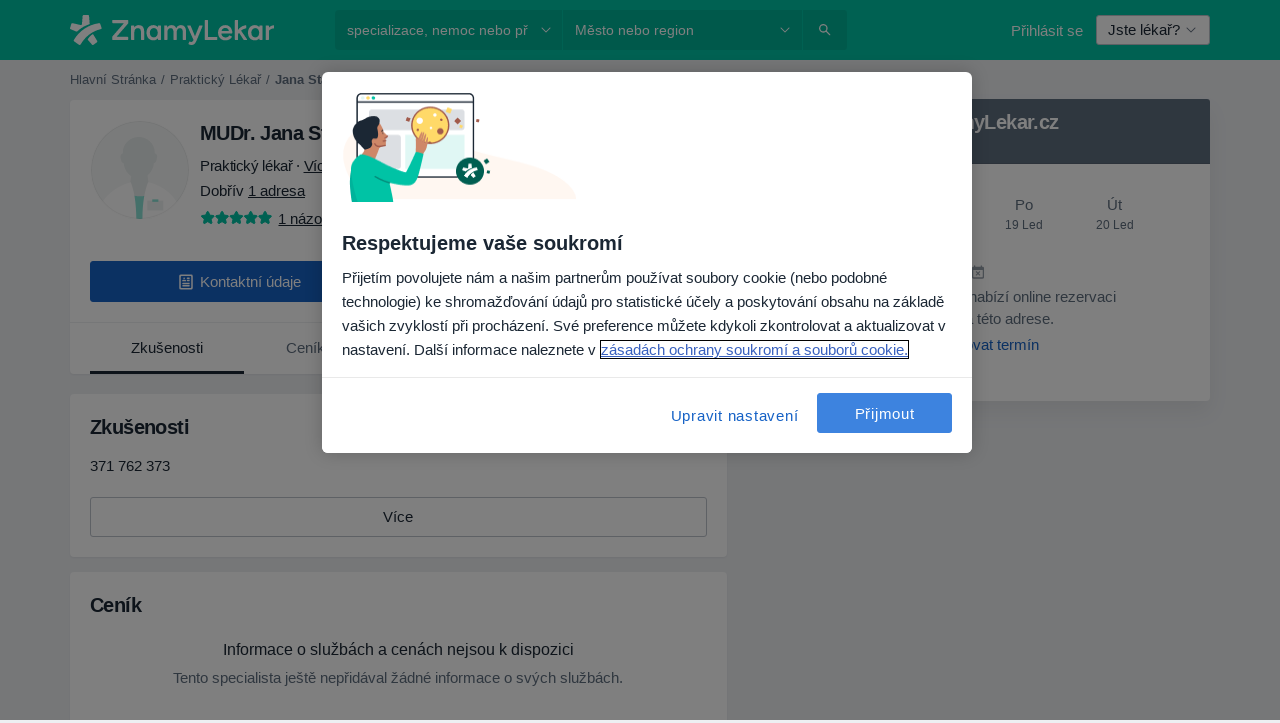

--- FILE ---
content_type: text/css; charset=utf-8
request_url: https://platform.docplanner.com/css/jade-dpuikit-profile-doctor-1348a79b.css
body_size: 9235
content:
#baguetteBox-overlay{background-color:#222;background-color:rgba(0,0,0,.8);display:none;height:100%;left:0;opacity:0;overflow:hidden;position:fixed;top:0;transition:opacity .5s ease;width:100%;z-index:1000000}#baguetteBox-overlay.visible{opacity:1}#baguetteBox-overlay .full-image{display:inline-block;height:100%;position:relative;text-align:center;width:100%}#baguetteBox-overlay .full-image figure{display:inline;height:100%;margin:0}#baguetteBox-overlay .full-image img{box-shadow:0 0 8px rgba(0,0,0,.6);display:inline-block;height:auto;max-height:100%;max-width:100%;vertical-align:middle;width:auto}#baguetteBox-overlay .full-image figcaption{background-color:#000;background-color:rgba(0,0,0,.6);bottom:0;color:#ccc;display:block;font-family:sans-serif;line-height:1.8;position:absolute;text-align:center;white-space:normal;width:100%}#baguetteBox-overlay .full-image:before{content:"";display:inline-block;height:50%;margin-right:-1px;width:1px}#baguetteBox-slider{height:100%;left:0;position:absolute;top:0;transition:left .4s ease,transform .4s ease;white-space:nowrap;width:100%}#baguetteBox-slider.bounce-from-right{animation:bounceFromRight .4s ease-out}#baguetteBox-slider.bounce-from-left{animation:bounceFromLeft .4s ease-out}@keyframes bounceFromRight{0%{margin-left:0}50%{margin-left:-30px}to{margin-left:0}}@keyframes bounceFromLeft{0%{margin-left:0}50%{margin-left:30px}to{margin-left:0}}.baguetteBox-button#next-button,.baguetteBox-button#previous-button{height:60px;top:50%;top:calc(50% - 30px);width:44px}.baguetteBox-button{background-color:#323232;background-color:rgba(50,50,50,.5);border:0;border-radius:15%;color:#ddd;cursor:pointer;font:1.6em sans-serif;margin:0;outline:none;padding:0;position:absolute;transition:background-color .4s ease}.baguetteBox-button:focus,.baguetteBox-button:hover{background-color:rgba(50,50,50,.9)}.baguetteBox-button#next-button{right:2%}.baguetteBox-button#previous-button{left:2%}.baguetteBox-button#close-button{height:30px;right:2%;right:calc(2% + 6px);top:20px;width:30px}.baguetteBox-button svg{left:0;position:absolute;top:0}.baguetteBox-spinner{display:inline-block;height:40px;left:50%;margin-left:-20px;margin-top:-20px;position:absolute;top:50%;width:40px}.baguetteBox-double-bounce1,.baguetteBox-double-bounce2{animation:bounce 2s ease-in-out infinite;background-color:#fff;border-radius:50%;height:100%;left:0;opacity:.6;position:absolute;top:0;width:100%}.baguetteBox-double-bounce2{animation-delay:-1s}@keyframes bounce{0%,to{transform:scale(0)}50%{transform:scale(1)}}body.stop-scrolling{height:100%;overflow:hidden}.sweet-overlay{background-color:#000;background-color:rgba(0,0,0,.4);bottom:0;display:none;-ms-filter:"progid:DXImageTransform.Microsoft.Alpha(Opacity=40)";left:0;position:fixed;right:0;top:0;z-index:10000}.sweet-alert{background-color:#fff;border-radius:5px;display:none;font-family:Open Sans,Helvetica Neue,Helvetica,Arial,sans-serif;left:50%;margin-left:-256px;margin-top:-200px;overflow:hidden;padding:17px;position:fixed;text-align:center;top:50%;width:478px;z-index:99999}@media (max-width:540px){.sweet-alert{left:15px;margin-left:0;margin-right:0;right:15px;width:auto}}.sweet-alert h2{color:#575757;display:block;font-size:30px;font-weight:600;line-height:40px;margin:25px 0;text-transform:none}.sweet-alert h2,.sweet-alert p{padding:0;position:relative;text-align:center}.sweet-alert p{color:#797979;float:none;font-size:16px;font-weight:300;line-height:normal;margin:0;text-align:inherit}.sweet-alert fieldset{border:none;position:relative}.sweet-alert .sa-error-container{webkit-transition:padding .15s,max-height .15s;background-color:#f1f1f1;margin-left:-17px;margin-right:-17px;max-height:0;overflow:hidden;padding:0 10px;transition:padding .15s,max-height .15s}.sweet-alert .sa-error-container.show{webkit-transition:padding .2s,max-height .2s;max-height:100px;padding:10px 0;transition:padding .25s,max-height .25s}.sweet-alert .sa-error-container .icon{background-color:#ea7d7d;border-radius:50%;color:#fff;display:inline-block;height:24px;line-height:24px;margin-right:3px;text-align:center;width:24px}.sweet-alert .sa-error-container p{display:inline-block}.sweet-alert .sa-input-error{height:20px;opacity:0;position:absolute;right:26px;top:29px;transform:scale(.5);transform-origin:50% 50%;transition:all .1s;width:20px}.sweet-alert .sa-input-error:after,.sweet-alert .sa-input-error:before{background-color:#f06e57;border-radius:3px;content:"";height:6px;left:50%;margin-left:-9px;margin-top:-4px;position:absolute;top:50%;width:20px}.sweet-alert .sa-input-error:before{transform:rotate(-45deg)}.sweet-alert .sa-input-error:after{transform:rotate(45deg)}.sweet-alert .sa-input-error.show{opacity:1;transform:scale(1)}.sweet-alert input{border:1px solid #d7d7d7;border-radius:3px;box-shadow:inset 0 1px 1px rgba(0,0,0,.06);box-sizing:border-box;display:none;font-size:18px;height:43px;margin-bottom:17px;margin-top:10px;padding:0 12px;transition:all .3s;width:100%}.sweet-alert input:focus{border:1px solid #b4dbed;box-shadow:0 0 3px #c4e6f5;outline:none}.sweet-alert input:focus::-moz-placeholder{opacity:.5;-moz-transition:opacity .3s ease .03s;transition:opacity .3s ease .03s}.sweet-alert input:focus:-ms-input-placeholder{opacity:.5;-ms-transition:opacity .3s ease .03s;transition:opacity .3s ease .03s}.sweet-alert input:focus::-webkit-input-placeholder{opacity:.5;-webkit-transition:opacity .3s ease .03s;transition:opacity .3s ease .03s}.sweet-alert input::-moz-placeholder{color:#bdbdbd}.sweet-alert input:-ms-input-placeholder{color:#bdbdbd}.sweet-alert input::-webkit-input-placeholder{color:#bdbdbd}.sweet-alert.show-input input{display:block}.sweet-alert .sa-confirm-button-container{display:inline-block;position:relative}.sweet-alert .la-ball-fall{left:50%;margin-left:-27px;margin-top:4px;opacity:0;position:absolute;top:50%;visibility:hidden}.sweet-alert button{background-color:#8cd4f5;border:none;border-radius:5px;box-shadow:none;color:#fff;cursor:pointer;font-size:17px;font-weight:500;margin:26px 5px 0;padding:10px 32px}.sweet-alert button:focus{box-shadow:0 0 2px rgba(128,179,235,.5),inset 0 0 0 1px rgba(0,0,0,.05);outline:none}.sweet-alert button:hover{background-color:#7ecff4}.sweet-alert button:active{background-color:#5dc2f1}.sweet-alert button.cancel{background-color:#c1c1c1}.sweet-alert button.cancel:hover{background-color:#b9b9b9}.sweet-alert button.cancel:active{background-color:#a8a8a8}.sweet-alert button.cancel:focus{box-shadow:0 0 2px rgba(197,205,211,.8),inset 0 0 0 1px rgba(0,0,0,.047)!important}.sweet-alert button[disabled]{cursor:default;opacity:.6}.sweet-alert button.confirm[disabled]{color:transparent}.sweet-alert button.confirm[disabled]~.la-ball-fall{opacity:1;transition-delay:0s;visibility:visible}.sweet-alert button::-moz-focus-inner{border:0}.sweet-alert[data-has-cancel-button=false] button{box-shadow:none!important}.sweet-alert[data-has-confirm-button=false][data-has-cancel-button=false]{padding-bottom:40px}.sweet-alert .sa-icon{border:4px solid gray;border-radius:40px;border-radius:50%;box-sizing:content-box;height:80px;margin:20px auto;padding:0;position:relative;width:80px}.sweet-alert .sa-icon.sa-error{border-color:#f27474}.sweet-alert .sa-icon.sa-error .sa-x-mark{display:block;position:relative}.sweet-alert .sa-icon.sa-error .sa-line{background-color:#f27474;border-radius:2px;display:block;height:5px;position:absolute;top:37px;width:47px}.sweet-alert .sa-icon.sa-error .sa-line.sa-left{left:17px;transform:rotate(45deg)}.sweet-alert .sa-icon.sa-error .sa-line.sa-right{right:16px;transform:rotate(-45deg)}.sweet-alert .sa-icon.sa-warning{border-color:#f8bb86}.sweet-alert .sa-icon.sa-warning .sa-body{background-color:#f8bb86;border-radius:2px;height:47px;left:50%;margin-left:-2px;position:absolute;top:10px;width:5px}.sweet-alert .sa-icon.sa-warning .sa-dot{background-color:#f8bb86;border-radius:50%;bottom:10px;height:7px;left:50%;margin-left:-3px;position:absolute;width:7px}.sweet-alert .sa-icon.sa-info{border-color:#c9dae1}.sweet-alert .sa-icon.sa-info:before{background-color:#c9dae1;border-radius:2px;bottom:17px;content:"";height:29px;left:50%;margin-left:-2px;position:absolute;width:5px}.sweet-alert .sa-icon.sa-info:after{background-color:#c9dae1;border-radius:50%;content:"";height:7px;margin-left:-3px;position:absolute;top:19px;width:7px}.sweet-alert .sa-icon.sa-success{border-color:#a5dc86}.sweet-alert .sa-icon.sa-success:after,.sweet-alert .sa-icon.sa-success:before{background:#fff;border-radius:40px;border-radius:50%;content:"";height:120px;position:absolute;transform:rotate(45deg);width:60px}.sweet-alert .sa-icon.sa-success:before{border-radius:120px 0 0 120px;left:-33px;top:-7px;transform:rotate(-45deg);transform-origin:60px 60px}.sweet-alert .sa-icon.sa-success:after{border-radius:0 120px 120px 0;left:30px;top:-11px;transform:rotate(-45deg);transform-origin:0 60px}.sweet-alert .sa-icon.sa-success .sa-placeholder{border:4px solid hsla(98,55%,69%,.2);border-radius:40px;border-radius:50%;box-sizing:content-box;height:80px;left:-4px;position:absolute;top:-4px;width:80px;z-index:2}.sweet-alert .sa-icon.sa-success .sa-fix{background-color:#fff;height:90px;left:28px;position:absolute;top:8px;transform:rotate(-45deg);width:5px;z-index:1}.sweet-alert .sa-icon.sa-success .sa-line{background-color:#a5dc86;border-radius:2px;display:block;height:5px;position:absolute;z-index:2}.sweet-alert .sa-icon.sa-success .sa-line.sa-tip{left:14px;top:46px;transform:rotate(45deg);width:25px}.sweet-alert .sa-icon.sa-success .sa-line.sa-long{right:8px;top:38px;transform:rotate(-45deg);width:47px}.sweet-alert .sa-icon.sa-custom{background-position:50%;background-repeat:no-repeat;background-size:contain;border:none;border-radius:0}@keyframes showSweetAlert{0%{transform:scale(.7);-webkit-transform:scale(.7)}45%{transform:scale(1.05);-webkit-transform:scale(1.05)}80%{transform:scale(.95);-webkit-transform:scale(.95)}to{transform:scale(1);-webkit-transform:scale(1)}}@keyframes hideSweetAlert{0%{transform:scale(1);-webkit-transform:scale(1)}to{transform:scale(.5);-webkit-transform:scale(.5)}}@keyframes slideFromTop{0%{top:0}to{top:50%}}@keyframes slideToTop{0%{top:50%}to{top:0}}@keyframes slideFromBottom{0%{top:70%}to{top:50%}}@keyframes slideToBottom{0%{top:50%}to{top:70%}}.showSweetAlert[data-animation=pop]{animation:showSweetAlert .3s}.showSweetAlert[data-animation=none]{animation:none}.showSweetAlert[data-animation=slide-from-top]{animation:slideFromTop .3s}.showSweetAlert[data-animation=slide-from-bottom]{animation:slideFromBottom .3s}.hideSweetAlert[data-animation=pop]{animation:hideSweetAlert .2s}.hideSweetAlert[data-animation=none]{animation:none}.hideSweetAlert[data-animation=slide-from-top]{animation:slideToTop .4s}.hideSweetAlert[data-animation=slide-from-bottom]{animation:slideToBottom .3s}@keyframes animateSuccessTip{0%{left:1px;top:19px;width:0}54%{left:1px;top:19px;width:0}70%{left:-8px;top:37px;width:50px}84%{left:21px;top:48px;width:17px}to{left:14px;top:45px;width:25px}}@keyframes animateSuccessLong{0%{right:46px;top:54px;width:0}65%{right:46px;top:54px;width:0}84%{right:0;top:35px;width:55px}to{right:8px;top:38px;width:47px}}@keyframes rotatePlaceholder{0%{transform:rotate(-45deg);-webkit-transform:rotate(-45deg)}5%{transform:rotate(-45deg);-webkit-transform:rotate(-45deg)}12%{transform:rotate(-405deg);-webkit-transform:rotate(-405deg)}to{transform:rotate(-405deg);-webkit-transform:rotate(-405deg)}}.animateSuccessTip{animation:animateSuccessTip .75s}.animateSuccessLong{animation:animateSuccessLong .75s}.sa-icon.sa-success.animate:after{animation:rotatePlaceholder 4.25s ease-in}@keyframes animateErrorIcon{0%{opacity:0;transform:rotateX(100deg);-webkit-transform:rotateX(100deg)}to{opacity:1;transform:rotateX(0deg);-webkit-transform:rotateX(0deg)}}.animateErrorIcon{animation:animateErrorIcon .5s}@keyframes animateXMark{0%{margin-top:26px;opacity:0;transform:scale(.4);-webkit-transform:scale(.4)}50%{margin-top:26px;opacity:0;transform:scale(.4);-webkit-transform:scale(.4)}80%{margin-top:-6px;transform:scale(1.15);-webkit-transform:scale(1.15)}to{margin-top:0;opacity:1;transform:scale(1);-webkit-transform:scale(1)}}.animateXMark{animation:animateXMark .5s}@keyframes pulseWarning{0%{border-color:#f8d486}to{border-color:#f8bb86}}.pulseWarning{animation:pulseWarning .75s infinite alternate}@keyframes pulseWarningIns{0%{background-color:#f8d486}to{background-color:#f8bb86}}.pulseWarningIns{animation:pulseWarningIns .75s infinite alternate}@keyframes rotate-loading{0%{transform:rotate(0deg)}to{transform:rotate(1turn)}}.avatar-style{display:block;position:relative}.avatar-style:before{box-shadow:inset 0 0 1px rgba(0,0,0,.25);content:"";display:block;left:0;position:absolute;top:0;z-index:10}.avatar-style img,.avatar-style:before{border-radius:4px;height:100%;width:100%}.avatar-style.no-border:before{box-shadow:none}html[region] .logo-zl{background-size:100% auto}html[region] .logo-zl.default{background-image:url('//platform.docplanner.com/img/en/logo/logo-default-en.svg?v=4')}html[region] .logo-zl.white{background-image:url('//platform.docplanner.com/img/en/logo/logo-white-en.svg?v=4')}html[region] .logo-zl.small{width:148px}html[region] .logo-zl.medium{width:218px}.dp-logo svg{display:block}.dp-logo.green svg path{fill:#00c3a5}.dp-logo.blue svg path{fill:#3d83df}.dp-logo.white svg path{fill:#fff}.dp-logo.dp-logo-general.small svg{width:150px}.dp-logo.dp-logo-general.medium svg{width:210px}.dp-logo.dp-logo-ar.small svg{width:150px}.dp-logo.dp-logo-ar.medium svg{width:210px}.dp-logo.dp-logo-br.small svg{width:150px}.dp-logo.dp-logo-br.medium svg{width:210px}.dp-logo.dp-logo-cl.small svg{width:150px}.dp-logo.dp-logo-cl.medium svg{width:210px}.dp-logo.dp-logo-co.small svg{width:150px}.dp-logo.dp-logo-co.medium svg{width:210px}.dp-logo.dp-logo-es.small svg{width:150px}.dp-logo.dp-logo-es.medium svg{width:210px}.dp-logo.dp-logo-cz.small svg{width:167px}.dp-logo.dp-logo-cz.medium svg{width:234px}.dp-logo.dp-logo-it.small svg{width:150px}.dp-logo.dp-logo-it.medium svg{width:210px}.dp-logo.dp-logo-mx.small svg{width:150px}.dp-logo.dp-logo-mx.medium svg{width:210px}.dp-logo.dp-logo-pe.small svg{width:150px}.dp-logo.dp-logo-pe.medium svg{width:210px}.dp-logo.dp-logo-pl.small svg{width:170px}.dp-logo.dp-logo-pl.medium svg{width:242px}.dp-logo.dp-logo-pt.small svg{width:150px}.dp-logo.dp-logo-pt.medium svg{width:210px}.dp-logo.dp-logo-tr.small svg{width:191px}.dp-logo.dp-logo-tr.medium svg{width:270px}.dp-logo.dp-logo-de.small svg{width:110px}.dp-logo.dp-logo-de.medium svg{width:170px}html[region=general] .logo-zl.default{background-image:url('//platform.docplanner.com/img/general/logo/logo-default-general.svg?v=8')}html[region=general] .logo-zl.white{background-image:url('//platform.docplanner.com/img/general/logo/logo-white-general.svg?v=8')}html[region=general] .logo-zl.small{width:150px}html[region=general] .logo-zl.medium{width:210px}html[region=ar] .logo-zl.default{background-image:url('//platform.docplanner.com/img/ar/logo/logo-default-ar.svg?v=8')}html[region=ar] .logo-zl.white{background-image:url('//platform.docplanner.com/img/ar/logo/logo-white-ar.svg?v=8')}html[region=ar] .logo-zl.small{width:150px}html[region=ar] .logo-zl.medium{width:210px}html[region=br] .logo-zl.default{background-image:url('//platform.docplanner.com/img/br/logo/logo-default-br.svg?v=8')}html[region=br] .logo-zl.white{background-image:url('//platform.docplanner.com/img/br/logo/logo-white-br.svg?v=8')}html[region=br] .logo-zl.small{width:150px}html[region=br] .logo-zl.medium{width:210px}html[region=cl] .logo-zl.default{background-image:url('//platform.docplanner.com/img/cl/logo/logo-default-cl.svg?v=8')}html[region=cl] .logo-zl.white{background-image:url('//platform.docplanner.com/img/cl/logo/logo-white-cl.svg?v=8')}html[region=cl] .logo-zl.small{width:150px}html[region=cl] .logo-zl.medium{width:210px}html[region=co] .logo-zl.default{background-image:url('//platform.docplanner.com/img/co/logo/logo-default-co.svg?v=8')}html[region=co] .logo-zl.white{background-image:url('//platform.docplanner.com/img/co/logo/logo-white-co.svg?v=8')}html[region=co] .logo-zl.small{width:150px}html[region=co] .logo-zl.medium{width:210px}html[region=es] .logo-zl.default{background-image:url('//platform.docplanner.com/img/es/logo/logo-default-es.svg?v=8')}html[region=es] .logo-zl.white{background-image:url('//platform.docplanner.com/img/es/logo/logo-white-es.svg?v=8')}html[region=es] .logo-zl.small{width:150px}html[region=es] .logo-zl.medium{width:210px}html[region=cz] .logo-zl.default{background-image:url('//platform.docplanner.com/img/cz/logo/logo-default-cz.svg?v=8')}html[region=cz] .logo-zl.white{background-image:url('//platform.docplanner.com/img/cz/logo/logo-white-cz.svg?v=8')}html[region=cz] .logo-zl.small{width:167px}html[region=cz] .logo-zl.medium{width:234px}html[region=it] .logo-zl.default{background-image:url('//platform.docplanner.com/img/it/logo/logo-default-it.svg?v=8')}html[region=it] .logo-zl.white{background-image:url('//platform.docplanner.com/img/it/logo/logo-white-it.svg?v=8')}html[region=it] .logo-zl.small{width:150px}html[region=it] .logo-zl.medium{width:210px}html[region=mx] .logo-zl.default{background-image:url('//platform.docplanner.com/img/mx/logo/logo-default-mx.svg?v=8')}html[region=mx] .logo-zl.white{background-image:url('//platform.docplanner.com/img/mx/logo/logo-white-mx.svg?v=8')}html[region=mx] .logo-zl.small{width:150px}html[region=mx] .logo-zl.medium{width:210px}html[region=pe] .logo-zl.default{background-image:url('//platform.docplanner.com/img/pe/logo/logo-default-pe.svg?v=8')}html[region=pe] .logo-zl.white{background-image:url('//platform.docplanner.com/img/pe/logo/logo-white-pe.svg?v=8')}html[region=pe] .logo-zl.small{width:150px}html[region=pe] .logo-zl.medium{width:210px}html[region=pl] .logo-zl.default{background-image:url('//platform.docplanner.com/img/pl/logo/logo-default-pl.svg?v=8')}html[region=pl] .logo-zl.white{background-image:url('//platform.docplanner.com/img/pl/logo/logo-white-pl.svg?v=8')}html[region=pl] .logo-zl.small{width:170px}html[region=pl] .logo-zl.medium{width:242px}html[region=pt] .logo-zl.default{background-image:url('//platform.docplanner.com/img/pt/logo/logo-default-pt.svg?v=8')}html[region=pt] .logo-zl.white{background-image:url('//platform.docplanner.com/img/pt/logo/logo-white-pt.svg?v=8')}html[region=pt] .logo-zl.small{width:150px}html[region=pt] .logo-zl.medium{width:210px}html[region=tr] .logo-zl.default{background-image:url('//platform.docplanner.com/img/tr/logo/logo-default-tr.svg?v=8')}html[region=tr] .logo-zl.white{background-image:url('//platform.docplanner.com/img/tr/logo/logo-white-tr.svg?v=8')}html[region=tr] .logo-zl.small{width:191px}html[region=tr] .logo-zl.medium{width:270px}html[region=de] .logo-zl.default{background-image:url('//platform.docplanner.com/img/de/logo/logo-default-de.svg?v=8')}html[region=de] .logo-zl.white{background-image:url('//platform.docplanner.com/img/de/logo/logo-white-de.svg?v=8')}html[region=de] .logo-zl.small{width:110px}html[region=de] .logo-zl.medium{width:170px}.map{border-radius:.2667rem;cursor:pointer;height:200px;max-height:600px;overflow:hidden;position:relative;width:100%}.map:hover{opacity:.9}.map:hover:after{background:rgba(0,0,0,.4);content:" ";display:block;height:100%;left:0;position:absolute;top:0;width:100%;z-index:10}.map.map-placeholder{align-items:center;background:transparent url('//platform.docplanner.com/img/general/map-placeholder/map-placeholder-300-600.jpg') 100% 100% no-repeat;display:flex;height:100%;justify-content:center;min-height:100px;text-align:center}.map.map-placeholder .btn{position:static}.map.map-placeholder:focus,.map.map-placeholder:hover{text-decoration:none}.map.map-xs{height:120px;width:120px}.map.map-xs .btn .svg-icon,.map.map-xs:not(.show-cta) .btn{display:none}.map.map-xs:hover:not(.map-placeholder) .btn{top:-80px}.map.map-xs:hover .btn{display:inline-flex;margin:0 10%;position:relative;width:80%}.map .btn{position:absolute;right:0;top:0;z-index:20}.map-link{cursor:pointer}.dp-highlight{background-color:rgba(0,0,0,.5);height:0;left:0;opacity:0;position:fixed;top:0;transition:opacity .3s ease;width:100%;z-index:-99999}.dp-highlight.fade-in{height:100%;opacity:1;z-index:1040}.dp-highlight.fade-out{height:100%;opacity:0;z-index:-99999}.dp-highlight-affix{position:relative;z-index:1050}@media(max-width:767.98px){.object-scrollspy{position:fixed;transition:all .6s ease 0s;z-index:1000}.object-scrollspy.affixed-bottom{bottom:0!important}.object-scrollspy.affixed-top{top:0!important}}.visit-hour-link{color:#1662c6;font-weight:700;text-decoration:underline}.visit-hour-link:focus,.visit-hour-link:hover{color:#196ddd;outline:none}.visit-hour-link:active{outline:none}.visit-hour-link.btn-hover:hover{background:#3d83df;border-radius:4px;color:#fff;cursor:pointer;text-align:center;text-decoration:none}body{background:#edeff2}@media(width >= 1010px)and (width <= 1040px){body{overflow-x:hidden!important}}[placeholder]::-webkit-input-placeholder{color:#98a1ab}[placeholder]:-moz-placeholder,[placeholder]::-moz-placeholder{color:#98a1ab}[placeholder]:-moz-placeholder-shown{color:#98a1ab}[placeholder]:placeholder-shown{color:#98a1ab}[placeholder]:focus::-webkit-input-placeholder{color:#dcdfe3}[placeholder]:focus:-moz-placeholder,[placeholder]:focus::-moz-placeholder{color:#dcdfe3}[placeholder]:focus:-moz-placeholder-shown{color:#dcdfe3}[placeholder]:focus:placeholder-shown{color:#dcdfe3}main[role=main]{padding-bottom:10px}main[role=main].no-breadcrumbs{padding-top:20px}main[role=main].mf-page{padding-left:0;padding-right:0;padding-top:.6667rem}body:has(div.impersonate-bar) .mf-page{padding-bottom:55px}body:has(div.mf-page,main.mf-page){background-color:#f7f8f8!important}.text-error{color:#e74c3c}img[data-src]{background:#f7f9fa;text-indent:-9999vh}img.lazyload:not([src]){visibility:hidden}#search .form-control{border-radius:0;border-width:0;color:#1b2734;font-weight:400;height:40px;padding-right:33px;position:static}#search .form-control[name=q]{border-radius:4px 0 0 4px}#search .icon-trigger{cursor:pointer;height:100%;position:absolute;right:0;width:33px}#search .icon-trigger>svg{height:12px;position:absolute;right:50%;top:50%;transform:translateY(-50%) translateX(50%);width:12px}#search .specialists-col{padding-right:2px}#search .city-col{padding:0 2px}#search .button-col{padding-left:2px}#search .autocomplete-results-container{margin:0 -1px;position:relative}@media(min-width:768px){#search .search-button{border-color:transparent}}@media(max-width:767.98px){#search .button-col,#search .city-col,#search .specialists-col{padding:0 10px}#search .form-control{border-radius:4px}#search .typeahead.dropdown-menu{left:0!important;width:100%}}.transparent-background{background:transparent}hr.dotted{border-top:1px dotted #98a1ab}.uploadcare-dialog-normal-text{width:600px}[data-id=js-link]{cursor:pointer}.impersonate-bar{bottom:0;left:0;position:fixed;width:100%;z-index:900}.dropdown-breadcrumb-menu{width:550px}.dropdown-breadcrumb__element{width:50%}.dropdown-breadcrumb>.dropdown-breadcrumb__element>a{display:inline-block;overflow:hidden;text-overflow:ellipsis;white-space:nowrap}.dropdown-breadcrumb__divider{width:100%}.patient-app-global-banner-container{min-height:97px}.mb-0-25{margin-bottom:.166675rem}@keyframes fadeIn{0%{opacity:0}to{opacity:1}}.modal.fade.fade-in{animation:fadeIn .25s}.dp-banners{left:0;top:0;z-index:1050}.spaces-bar-container{height:auto;max-height:40px;position:sticky;top:0;z-index:105}html.spaces-height-tweak,html.spaces-height-tweak>body{min-height:100%}.gap-0{gap:0}.gap-0-5{gap:.33335rem}.gap-1{gap:.6667rem}.gap-1-5{gap:1.00005rem}.gap-2{gap:1.3334rem}.gap-3{gap:2.0001rem}.gap-4{gap:2.6668rem}.gap-5{gap:3.3335rem}.gap-6{gap:4.0002rem}.gap-7{gap:4.6669rem}.gap-8{gap:5.3336rem}.gap-9{gap:6.0003rem}.gap-10{gap:6.667rem}.gap-11{gap:7.3337rem}.gap-12{gap:8.0004rem}[data-horizontal-scroller]{position:relative}[data-horizontal-scroller]:not(.is-overflowing) [data-scroll-button]{display:none}[data-horizontal-scroller] [data-scroll-element]{-ms-overflow-style:none;margin:0;overflow-x:auto;scroll-padding:0 32px;scrollbar-width:none;white-space:nowrap}[data-horizontal-scroller] [data-scroll-element]::-webkit-scrollbar{display:none}[data-horizontal-scroller] [data-scroll-button]{background-color:#fff;background-position:50%;background-repeat:no-repeat;border:1px solid #ddd;border-radius:50%;box-shadow:0 1px 3px rgba(0,0,0,.1);cursor:pointer;height:32px;position:absolute;top:50%;transform:translateY(-50%);width:32px;z-index:2}[data-horizontal-scroller] [data-scroll-button][hidden]{display:none}[data-horizontal-scroller] [data-scroll-button=left]{left:0}[data-horizontal-scroller] [data-scroll-button=right]{right:0}.list-unstyled li:before{content:"​";position:absolute}@media(min-width:992px){#search.top-search{flex-grow:1}}#search.top-search .specialists-col{padding-right:1px}#search.top-search .city-col{padding:0}#search.top-search .button-col{padding-left:1px}#search.top-search .is-focused .icon-trigger,#search.top-search.is-focused .icon-trigger{fill:#98a1ab}@media(min-width:768px){#search.top-search .search-field{background:rgba(0,0,0,.08);color:#fff;font-size:14px;transition:background .4s}#search.top-search .search-field::-webkit-input-placeholder{color:#fff}#search.top-search .search-field:-moz-placeholder,#search.top-search .search-field::-moz-placeholder{color:#fff}#search.top-search .search-field:-moz-placeholder-shown{color:#fff}#search.top-search .search-field:placeholder-shown{color:#fff}#search.top-search .search-button{background:rgba(0,0,0,.08);border:none;border-bottom-left-radius:0;border-top-left-radius:0;height:40px;width:44px}#search.top-search .search-button:hover{background:#067360}#search.top-search .search-button .svg-icon-search{margin:0}#search.top-search .is-focused .search-field,#search.top-search.is-focused .search-field{background:#fff;color:#1b2734}#search.top-search .is-focused .search-field::-webkit-input-placeholder,#search.top-search.is-focused .search-field::-webkit-input-placeholder{color:#98a1ab}#search.top-search .is-focused .search-field:-moz-placeholder,#search.top-search .is-focused .search-field::-moz-placeholder,#search.top-search.is-focused .search-field:-moz-placeholder,#search.top-search.is-focused .search-field::-moz-placeholder{color:#98a1ab}#search.top-search .is-focused .search-field:-moz-placeholder-shown, #search.top-search.is-focused .search-field:-moz-placeholder-shown{color:#98a1ab}#search.top-search .is-focused .search-field:placeholder-shown,#search.top-search.is-focused .search-field:placeholder-shown{color:#98a1ab}}@media(max-width:767.98px){#search.top-search .form-control{-webkit-appearance:none;-moz-appearance:none;appearance:none;border-radius:4px;line-height:1.3333;padding:8px 15px}#search.top-search .icon-trigger{fill:#98a1ab}#search.top-search .button-col,#search.top-search .city-col,#search.top-search .specialists-col{padding:0 10px}}.logo-zl{background-position:0;background-repeat:no-repeat;display:block;height:25px}.logo-zl span:not(.sr-only){display:none}.logo-zl.medium{height:35px}.footer{border-top:1px solid #edeff2}.footer .consent-settings{font-size:1rem!important}.footer .consent-settings:hover{text-decoration:underline}body,html{height:100%}.wrapper{height:auto!important;min-height:100%;overflow-x:hidden}.no-overflow-wrapper .wrapper{overflow:initial}.dp-placeholder{padding:10px}@keyframes placeHolderShimmer{0%{background-position:-460px 0}to{background-position:460px 0}}.dp-placeholder__background{background:#edeff2;background-size:cover;min-height:45px;position:relative}.dp-placeholder__background--animated{animation-duration:2s;animation-fill-mode:forwards;animation-iteration-count:infinite;animation-name:placeHolderShimmer;animation-timing-function:linear;background:linear-gradient(90deg,#edeff2 8%,#dcdfe3 18%,#edeff2 33%);background:linear-gradient(270deg,#edeff2 8%,#dcdfe3 18%,#edeff2 33%)}.dp-placeholder__line{height:10px;position:relative}.dp-placeholder__line__masker{background:#fff;bottom:0;position:absolute;right:0;top:0;width:0}.dp-placeholder__line--masker{background:#fff;height:12px;position:relative}.dp-placeholder__masker{background:#fff;box-sizing:border-box;position:absolute}.dp-placeholder__masker--image-right{bottom:0;left:50px;top:0;width:20px}.dp-placeholder__masker--image-bottom{bottom:0;left:0;top:50px;width:70px}.dp-placeholder--avatar .dp-placeholder__line{margin-left:70px}.typeahead{max-height:420px;max-width:490px;min-width:490px;overflow-y:auto;z-index:1041}.typeahead em{font-style:normal}.typeahead>.active em{background:transparent}.typeahead>.active>a{font-weight:400}@media(max-width:767.98px){.typeahead{max-width:100%;min-width:100%;width:100%}}#search .type-wrapper{display:block}@media(max-width:767.98px){#search .type-wrapper{display:none}}#search .capitalize{text-transform:capitalize}#search .prevent-shrink{flex-shrink:0}#search .show-more{color:#1662c6}#search .text-squash{line-height:1.5}#search .text-squeeze{line-height:1.2}html[region=de] #search .capitalize{text-transform:none}.unified-doctor-header .unified-doctor-header-info{position:relative;z-index:100}.unified-doctor-header .unified-doctor-header-info__name{display:inline-block}.unified-doctor-header .unified-doctor-header-info__rating-text{font-size:1rem}.unified-doctor-header .unified-doctor-header-info__avatar-wrapper{display:inline-block;position:relative}.unified-doctor-header .unified-doctor-header-info__avatar{border:1px solid #fff;border-radius:50%;flex-basis:100px;height:100px;overflow:hidden;width:100px}.unified-doctor-header .unified-doctor-header-info__avatar:before{border-radius:50%}.unified-doctor-header .unified-doctor-header-info__badge{align-items:center;background:#fff;border:2px solid #fff;border-radius:50%;bottom:-10px;display:flex;justify-content:center;left:50%;position:absolute;transform:translateX(-50%);z-index:10}.unified-doctor-header .public-health-icon{height:18px;margin-right:5px;width:18px}.unified-doctor-header .book-visit-wrapper{bottom:-100px;left:0;padding:5px;position:fixed}@media(max-width:575.98px){.unified-doctor-header .unified-doctor-header-avatar{width:100%}}.unified-doctor-header__cta{flex-wrap:wrap}.unified-doctor-header__cta>*{flex:1 1 auto}.unified-doctor-header .save-doctor-button{align-items:center;display:flex;justify-content:center;width:30px}@media(max-width:575.98px){.vip-cover-photo+.card-body .unified-doctor-header-info{margin-top:-70px}}.section-hero{border-bottom:.06667rem solid #edeff2;border-bottom-left-radius:0;border-bottom-right-radius:0}@media(max-width:991.98px){.section-hero{border-bottom-width:0}}.section-hero--no-cover-photo{border-top:1px solid #edeff2}.section-navbar{border-top-left-radius:0;border-top-right-radius:0;top:0;z-index:10}.section-navbar .nav-responsive .nav .nav-item:last-child{padding-right:0}[data-nav-scroll]{scroll-margin-top:calc(var(--profile-navbar-height, 4rem) + .6667rem)}@media(min-width:768px){[data-nav-scroll]{scroll-margin-top:calc(var(--profile-navbar-height, 4rem) + 1.00005rem)}}#facility-opinion-stats .text-white,#profile-info .text-white,#profile-reviews .text-white{color:#fff}#facility-opinion-stats .card-body.bg-gray-100,#profile-info .card-body.bg-gray-100,#profile-reviews .card-body.bg-gray-100{background-color:#f7f9fa;border-color:#edeff2;border-style:solid;border-width:1px 0;margin:0 -1px}#facility-opinion-stats .opinion .less-link,#facility-opinion-stats .opinion .more-link,#profile-info .opinion .less-link,#profile-info .opinion .more-link,#profile-reviews .opinion .less-link,#profile-reviews .opinion .more-link{color:#5f6e7f}#facility-opinion-stats .opinion .opinion-rating-details-toggle-btn .opinion-rating-details-more,#facility-opinion-stats .opinion .read-less,#profile-info .opinion .opinion-rating-details-toggle-btn .opinion-rating-details-more,#profile-info .opinion .read-less,#profile-reviews .opinion .opinion-rating-details-toggle-btn .opinion-rating-details-more,#profile-reviews .opinion .read-less{display:none}#facility-opinion-stats .opinion .opinion-rating-details-toggle-btn .opinion-rating-details-less,#facility-opinion-stats .opinion .opinion-rating-details-toggle-btn.collapsed .opinion-rating-details-more,#profile-info .opinion .opinion-rating-details-toggle-btn .opinion-rating-details-less,#profile-info .opinion .opinion-rating-details-toggle-btn.collapsed .opinion-rating-details-more,#profile-reviews .opinion .opinion-rating-details-toggle-btn .opinion-rating-details-less,#profile-reviews .opinion .opinion-rating-details-toggle-btn.collapsed .opinion-rating-details-more{display:inline}#facility-opinion-stats .highlighted-opinions-container li:last-child hr,#facility-opinion-stats .opinion .opinion-rating-details-toggle-btn.collapsed .opinion-rating-details-less,#facility-opinion-stats .standard-opinions-container li:last-child hr,#profile-info .highlighted-opinions-container li:last-child hr,#profile-info .opinion .opinion-rating-details-toggle-btn.collapsed .opinion-rating-details-less,#profile-info .standard-opinions-container li:last-child hr,#profile-reviews .highlighted-opinions-container li:last-child hr,#profile-reviews .opinion .opinion-rating-details-toggle-btn.collapsed .opinion-rating-details-less,#profile-reviews .standard-opinions-container li:last-child hr{display:none}#facility-opinion-stats .opinion-overall-rating-details-toggle,#profile-info .opinion-overall-rating-details-toggle,#profile-reviews .opinion-overall-rating-details-toggle{cursor:pointer}#facility-opinion-stats .opinion-overall-rating-details-toggle .opinion-overall-rating-details-more,#profile-info .opinion-overall-rating-details-toggle .opinion-overall-rating-details-more,#profile-reviews .opinion-overall-rating-details-toggle .opinion-overall-rating-details-more{display:none}#facility-opinion-stats .opinion-overall-rating-details-toggle .opinion-overall-rating-details-less,#facility-opinion-stats .opinion-overall-rating-details-toggle.collapsed .opinion-overall-rating-details-more,#profile-info .opinion-overall-rating-details-toggle .opinion-overall-rating-details-less,#profile-info .opinion-overall-rating-details-toggle.collapsed .opinion-overall-rating-details-more,#profile-reviews .opinion-overall-rating-details-toggle .opinion-overall-rating-details-less,#profile-reviews .opinion-overall-rating-details-toggle.collapsed .opinion-overall-rating-details-more{display:inline-block}#facility-opinion-stats .opinion-overall-rating-details-toggle.collapsed .opinion-overall-rating-details-less,#profile-info .opinion-overall-rating-details-toggle.collapsed .opinion-overall-rating-details-less,#profile-reviews .opinion-overall-rating-details-toggle.collapsed .opinion-overall-rating-details-less{display:none}#facility-opinion-stats .highlighted-opinions-container,#profile-info .highlighted-opinions-container,#profile-reviews .highlighted-opinions-container{border-left:3px solid #00c3a5}html{scroll-behavior:smooth}#object-profile .unified-doctor-content .show-more:hover{text-decoration:none}#object-profile .unified-doctor-content #profile-info .nav-responsive{overflow:hidden}#object-profile .unified-doctor-content #profile-info .nav-responsive .focus{z-index:1}#object-profile .unified-doctor-content #profile-info .nav-responsive.has-controls{padding-left:31px;padding-right:31px}#object-profile .unified-doctor-content #profile-info .nav-responsive.has-controls:after,#object-profile .unified-doctor-content #profile-info .nav-responsive.has-controls:before{content:"";height:31px;pointer-events:none;position:absolute;top:5px;width:1.3334rem;z-index:3}#object-profile .unified-doctor-content #profile-info .nav-responsive.has-controls:before{background:linear-gradient(90deg,#fff 70%,hsla(0,0%,100%,0));left:16px}#object-profile .unified-doctor-content #profile-info .nav-responsive.has-controls:after{background:linear-gradient(90deg,hsla(0,0%,100%,0) 0,#fff);right:26px}#object-profile .unified-doctor-content #profile-info .nav-responsive.has-controls .nav:before{display:none}#object-profile .unified-doctor-content #profile-info .nav-responsive .nav-control-left,#object-profile .unified-doctor-content #profile-info .nav-responsive .nav-control-right{border:0;height:31px;position:absolute;top:4px;width:31px;z-index:3}#object-profile .unified-doctor-content #profile-info .nav-responsive .nav-control-left[disabled],#object-profile .unified-doctor-content #profile-info .nav-responsive .nav-control-right[disabled]{opacity:.3}#object-profile .unified-doctor-content #profile-info .nav-responsive .nav-control-left{left:0}#object-profile .unified-doctor-content #profile-info .nav-responsive .nav-control-right{right:0}#object-profile .unified-doctor-content #profile-info .location-details{min-height:30px}@media(max-width:767.98px){#object-profile .unified-doctor-content .dp-carousel-nav,#object-profile .unified-doctor-content [data-horizontal-scroller] [data-scroll-button]{opacity:0;pointer-events:none}#object-profile .unified-doctor-content .dp-carousel-nav:focus,#object-profile .unified-doctor-content .dp-carousel-nav:focus-visible,#object-profile .unified-doctor-content [data-horizontal-scroller] [data-scroll-button]:focus,#object-profile .unified-doctor-content [data-horizontal-scroller] [data-scroll-button]:focus-visible{opacity:1;pointer-events:auto}}#object-profile .no-active-calendar{min-height:25px}#object-profile .nearest-slot-date-content{min-height:72px}#object-profile .check-your-insurance{min-height:75px}#object-profile .insurance-checker{min-height:22px}#object-profile .opinions-search{min-height:35px}#object-profile .online-payments-cls{min-height:43px}#object-profile .online-payments-banner-cls{min-height:136px}@media(max-width:1199.98px){#object-profile .online-payments-banner-cls{min-height:159px}}@media(max-width:991.98px){#object-profile .online-payments-banner-cls{min-height:136px}}@media(max-width:767.98px){#object-profile{overflow-anchor:none}#object-profile .unified-doctor-content-column{margin-top:-1px}}#object-profile .recommended-doctors-on-mobile{min-height:430px}@media(max-width:767.98px){#object-profile .breadcrumb .breadcrumb-dropdown-right{max-width:380px;width:calc(100vw - 100px)}#object-profile .section-header{font-size:1.2rem}}#object-profile .wrapper{overflow:initial}#object-profile .toggleable-list.unhidden .hide{display:list-item!important}#object-profile .dimmed-backdrop{position:relative}#object-profile .dimmed-backdrop:after{background-color:rgba(0,0,0,.6);content:"";height:100%;left:0;position:absolute;top:0;width:100%;z-index:1}#object-profile .dimmed-backdrop img{position:relative;z-index:1}#object-profile .dimmed-backdrop .hidden-photos-count{color:#fff;left:50%;position:absolute;top:50%;transform:translate(-50%,-50%);z-index:2}.icon-smooth-rotation .svg-icon{transition-duration:.4s;transition-property:transform}.icon-rotate-90:not(.collapsed) .svg-icon{transform:rotate(90deg)}.icon-rotate-180:not(.collapsed) .svg-icon{transform:rotate(180deg)}.cursor-pointer{cursor:pointer}.section-addresses .map-placeholder{background:transparent url('//platform.docplanner.com/img/general/map-placeholder/map-placeholder.jpg') 100% 100% no-repeat;border-radius:4px;flex-shrink:0;height:140px;width:140px}@media(max-width:767.98px){.section-addresses .map-placeholder{height:120px;width:100%}}.section-addresses .online-jumbotron{border-radius:3px}.section-addresses .desktop-online-icon-container{flex-shrink:0;height:140px;width:140px}.section-addresses .online-icon-container-radius{border-radius:8px}.modal-z-index-stacked{z-index:1051}.unset-text-transform{text-transform:unset}#about-section>*{margin-bottom:1.3334rem}#about-section>:last-child,#about-section>:nth-last-child(2){margin-bottom:0}@media(min-width:992px){#about-section .video-item{flex:1 0 0%;max-width:33%}#about-section .about-item{flex:2 0 0%}}#about-section .presentation-video-container .presentation-video-thumbnail{border-radius:8px;cursor:pointer;overflow:hidden;position:relative}#about-section .presentation-video-container .presentation-video-thumbnail img{-o-object-fit:cover;object-fit:cover}@media(max-width:991.98px){#about-section .presentation-video-container .presentation-video-thumbnail img{aspect-ratio:16/9}}#about-section .presentation-video-container .video-overlay{align-items:center;display:flex;height:100%;justify-content:center;left:0;position:absolute;top:0;width:100%}#about-section .presentation-video-container .presentation-video-play-button{background:transparent;border:0;border-radius:50%;height:48px;padding:0;transition:transform .2s ease;width:48px}#about-section .presentation-video-container .presentation-video-play-button:hover{transform:scale(1.1)}#about-section .presentation-video-container .presentation-video-play-button:focus{border-radius:50%;box-shadow:0 0 0 3px hsla(0,0%,100%,.5);outline:none}#about-section .presentation-video-container .presentation-video-play-button svg{display:block;filter:drop-shadow(0 4px 8px rgba(0,0,0,.4))}#about-section .presentation-video-container .video-overlay-title{align-items:center;background:linear-gradient(180deg,rgba(36,39,39,.4),rgba(36,39,39,.8));bottom:0;display:flex;height:32px;justify-content:center;left:0;padding:10px;position:absolute;right:0;text-align:center}#about-section .presentation-video-container .video-overlay-title span{color:#fff;display:inline-block;font-size:16px;font-weight:600;letter-spacing:-.3px;text-shadow:0 2px 4px rgba(0,0,0,.5)}#about-section #presentationVideoModal .modal-body{display:flex;padding:0}#about-section #presentationVideoModal #video-container{padding-bottom:177.78%;position:relative;width:100%}@media(min-width:576px){#about-section #presentationVideoModal #video-container{padding-bottom:56.25%}}#about-section #presentationVideoModal #video-container iframe{height:100%;left:0;position:absolute;top:0;width:100%}#about-section .introduction-stat-item{border-right:1px solid #edeff2;height:60px;-webkit-user-select:none;-moz-user-select:none;user-select:none}#about-section .introduction-stat-item:last-child{border-right:none}#about-section .gallery .dp-carousel-nav{position:absolute;top:50%;transform:translateY(-50%)}#about-section .gallery .dp-carousel-nav.dp-carousel-nav-prev{left:0}#about-section .gallery .dp-carousel-nav.dp-carousel-nav-next{right:0}#about-section .gallery .dp-carousel-item{padding-right:10px}#about-section .gallery .dp-carousel-item:last-child{padding-right:0}#about-section .gallery .profile-gallery-carousel-item-image{border-radius:8px;height:140px;-o-object-fit:cover;object-fit:cover;width:200px}.featured-diseases-list .badge{font-size:15px}.featured-diseases-list .comma{margin-left:.25rem;margin-right:.25rem}.about-details-modal .avatar-rounded{border-radius:50%;height:80px;min-width:80px;overflow:hidden;width:80px}.about-details-modal .avatar-rounded:before{border-radius:50%}.about-details-modal .avatar-rounded img{height:100%;-o-object-fit:cover;object-fit:cover;width:100%}#profile-questions .doctor-question-title a{color:#1b2734;text-decoration:underline}.btn-whatsapp{background-color:#2ad366;border-color:#2ad366;color:#fff}.btn-whatsapp:hover{background-color:#22bf5a;border-color:#22bf5a;color:#fff}.btn-whatsapp:focus{box-shadow:none;outline:none}.floating-cookie-info{bottom:0;left:0;position:fixed;z-index:1040}.floating-cookie-info a{color:#1662c6}.floating-cookie-info.floating-cookie-info-hidden{visibility:hidden}@media(min-width:768px){.floating-cookie-info .floating-cookie-info-wrapper{max-width:615px}}.floating-cookie-info .floating-cookie-info-panel{border-bottom:0;border-radius:.2667rem;box-shadow:0 0 22px 0 rgba(0,0,0,.1);margin-left:0;margin-right:0}@media(min-width:768px){.floating-cookie-info .floating-cookie-info-panel{margin-left:-10px;margin-right:-10px}}.floating-cookie-info .floating-cookie-info-img{height:94px;margin-left:auto;order:2;width:138px}@media(min-width:768px){.floating-cookie-info .floating-cookie-info-img{height:126px;order:0;width:185px}}.floating-cookie-info .floating-cookie-info-btn{position:absolute;right:0;top:6px}@media(min-width:768px){.floating-cookie-info .floating-cookie-info-btn{right:22px;top:22px}}.above-cookie-info{z-index:4125}.gallery .gallery-grid{grid-gap:10px;display:grid}.gallery .gallery-variant-3{grid-template-columns:2fr 1fr;grid-template-rows:1fr 1fr;height:308px}@media(max-width:1199.98px){.gallery .gallery-variant-3{grid-template-columns:1fr 1fr;grid-template-rows:251px 1fr;height:383px}}.gallery .gallery-variant-3 :first-child{grid-column:1/1;grid-row:1/3}@media(max-width:1199.98px){.gallery .gallery-variant-3 :first-child{grid-column:1/3;grid-row:1/1}}.gallery .gallery-variant-2{grid-template-columns:1fr 1fr;height:308px}@media(max-width:1199.98px){.gallery .gallery-variant-2{grid-template-columns:1fr}}.gallery .gallery-variant-1{grid-template-columns:1fr;height:210px}.gallery .image-border-radius{border-radius:6px}@media(min-width:768px){.gallery .gallery-image{cursor:pointer}}.gallery .gallery-slider-item{height:627px}@media(max-width:991.98px){.gallery .gallery-slider-item{height:294px}}.gallery .gallery-slider-video{aspect-ratio:16/9;background:red;width:100%}.gallery .image-zoom-animation img{transition:transform 1.5s ease}@media(hover:hover){.gallery .image-zoom-animation:hover img{transform:scale(1.05)}}.gallery .object-cover{-o-object-fit:cover;object-fit:cover}.gallery .gallery-label{bottom:10px;right:10px}.vip-cover-photo{aspect-ratio:10/3;overflow:hidden;position:relative;width:100%}.vip-cover-photo-img{height:100%;-o-object-fit:cover;object-fit:cover;width:100%}.vip-cover-photo-gallery-button{bottom:20px;position:absolute;right:20px;z-index:101}@media(max-width:575.98px){.vip-cover-photo-gallery-button{right:60px}.vip-cover-photo-gallery-button .btn{width:30px}}.highlighted-items-carousel{min-height:154px;overflow-x:hidden;position:relative;width:100%}.highlighted-items-carousel li.dp-carousel-item{flex-shrink:0;min-height:154px;padding-right:10px;width:300px}@media(min-width:768px){.highlighted-items-carousel li.dp-carousel-item{width:400px}}.highlighted-items-carousel .dp-carousel{padding-right:15px}.highlighted-items-carousel .dp-carousel-nav{position:absolute;top:50%;transform:translateY(-50%)}.highlighted-items-carousel .dp-carousel-nav.dp-carousel-nav-prev{left:0}.highlighted-items-carousel .dp-carousel-nav.dp-carousel-nav-next{right:0}.highlighted-highlights-card,.highlighted-opinion-card{background-color:#fff;display:flex;flex-direction:column;min-height:154px}.highlighted-opinion-text{-webkit-box-orient:vertical;-webkit-line-clamp:2;line-clamp:2;display:-webkit-box;line-height:1.5;overflow:hidden}.highlighted-highlights-card .highlight-icon{flex-shrink:0;padding-top:2px}.highlighted-highlights-card .highlight-text{line-height:1.4}.section-news .news-preview-text{-webkit-box-orient:vertical;-webkit-line-clamp:4;line-clamp:4;display:-webkit-box;overflow:hidden;text-overflow:ellipsis}@media(max-width:767.98px){.section-news .news-preview-text{-webkit-line-clamp:3;line-clamp:3}}.section-news .news-overflow-text-wrap{overflow-wrap:anywhere}.about-description{-webkit-box-orient:vertical;-webkit-line-clamp:5;line-clamp:5;display:-webkit-box;overflow:hidden;text-overflow:ellipsis}@media(max-width:767.98px){.about-description{-webkit-line-clamp:7;line-clamp:7}}.about-content b,.about-content strong{font-weight:600}.text-underline,.text-underline:focus,.text-underline:hover{text-decoration:underline}.bg-gold{background:#f7f4f0}.text-gray-600{color:#5f6e7f}.badges{margin-left:-1.3334rem;margin-right:-1.3334rem;scrollbar-width:thin}@media(max-width:767.98px){.breadcrumb{flex-wrap:nowrap;margin-bottom:15px;margin-top:15px;padding:0 20px;white-space:nowrap}.breadcrumb .breadcrumb-item+.breadcrumb-item:before{float:none}.breadcrumb .breadcrumb-item:last-child span{margin-right:20px}.scrollable-container{background-color:#fff;position:relative}.scrollable-container:before{background:linear-gradient(270deg,transparent,#fff);left:0}.scrollable-container:after,.scrollable-container:before{bottom:1px;content:"";position:absolute;top:0;width:20px;z-index:1}.scrollable-container:after{background:linear-gradient(90deg,transparent,#fff);right:0}.scrollable-container.fill-space{margin-left:-20px;margin-right:-20px}.scrollable-area{overflow:auto hidden}.scrollable-area::-webkit-scrollbar{display:none}}
